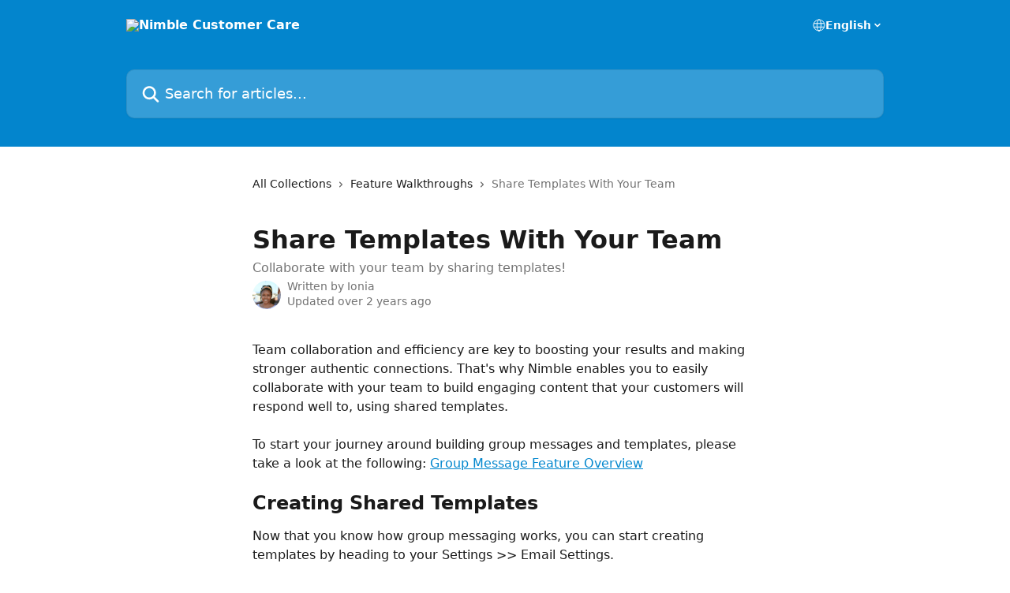

--- FILE ---
content_type: text/html; charset=utf-8
request_url: http://support.nimble.com/en/articles/3879158-share-templates-with-your-team
body_size: 16940
content:
<!DOCTYPE html><html lang="en"><head><meta charSet="utf-8" data-next-head=""/><title data-next-head="">Share Templates With Your Team | Nimble Customer Care</title><meta property="og:title" content="Share Templates With Your Team | Nimble Customer Care" data-next-head=""/><meta name="twitter:title" content="Share Templates With Your Team | Nimble Customer Care" data-next-head=""/><meta property="og:description" content="Collaborate with your team by sharing templates!" data-next-head=""/><meta name="twitter:description" content="Collaborate with your team by sharing templates!" data-next-head=""/><meta name="description" content="Collaborate with your team by sharing templates!" data-next-head=""/><meta property="og:type" content="article" data-next-head=""/><meta name="robots" content="all" data-next-head=""/><meta name="viewport" content="width=device-width, initial-scale=1" data-next-head=""/><link href="https://intercom.help/nimble-db9529ced1dc/assets/favicon" rel="icon" data-next-head=""/><link rel="canonical" href="https://support.nimble.com/en/articles/3879158-share-templates-with-your-team" data-next-head=""/><link rel="alternate" href="https://support.nimble.com/en/articles/3879158-share-templates-with-your-team" hrefLang="en" data-next-head=""/><link rel="alternate" href="https://support.nimble.com/en/articles/3879158-share-templates-with-your-team" hrefLang="x-default" data-next-head=""/><link nonce="snxro+ODVfPNoGIlZa0Kn0gfPmm2PGLlNscS6Nnxekg=" rel="preload" href="https://static.intercomassets.com/_next/static/css/ceffe64780fd47cf.css" as="style"/><link nonce="snxro+ODVfPNoGIlZa0Kn0gfPmm2PGLlNscS6Nnxekg=" rel="stylesheet" href="https://static.intercomassets.com/_next/static/css/ceffe64780fd47cf.css" data-n-g=""/><noscript data-n-css="snxro+ODVfPNoGIlZa0Kn0gfPmm2PGLlNscS6Nnxekg="></noscript><script defer="" nonce="snxro+ODVfPNoGIlZa0Kn0gfPmm2PGLlNscS6Nnxekg=" nomodule="" src="https://static.intercomassets.com/_next/static/chunks/polyfills-42372ed130431b0a.js"></script><script defer="" src="https://static.intercomassets.com/_next/static/chunks/7506.a4d4b38169fb1abb.js" nonce="snxro+ODVfPNoGIlZa0Kn0gfPmm2PGLlNscS6Nnxekg="></script><script src="https://static.intercomassets.com/_next/static/chunks/webpack-963430da7e3adda4.js" nonce="snxro+ODVfPNoGIlZa0Kn0gfPmm2PGLlNscS6Nnxekg=" defer=""></script><script src="https://static.intercomassets.com/_next/static/chunks/framework-1f1b8d38c1d86c61.js" nonce="snxro+ODVfPNoGIlZa0Kn0gfPmm2PGLlNscS6Nnxekg=" defer=""></script><script src="https://static.intercomassets.com/_next/static/chunks/main-2c5e5f2c49cfa8a6.js" nonce="snxro+ODVfPNoGIlZa0Kn0gfPmm2PGLlNscS6Nnxekg=" defer=""></script><script src="https://static.intercomassets.com/_next/static/chunks/pages/_app-e523a600f5af5484.js" nonce="snxro+ODVfPNoGIlZa0Kn0gfPmm2PGLlNscS6Nnxekg=" defer=""></script><script src="https://static.intercomassets.com/_next/static/chunks/d0502abb-aa607f45f5026044.js" nonce="snxro+ODVfPNoGIlZa0Kn0gfPmm2PGLlNscS6Nnxekg=" defer=""></script><script src="https://static.intercomassets.com/_next/static/chunks/6190-ef428f6633b5a03f.js" nonce="snxro+ODVfPNoGIlZa0Kn0gfPmm2PGLlNscS6Nnxekg=" defer=""></script><script src="https://static.intercomassets.com/_next/static/chunks/5729-6d79ddfe1353a77c.js" nonce="snxro+ODVfPNoGIlZa0Kn0gfPmm2PGLlNscS6Nnxekg=" defer=""></script><script src="https://static.intercomassets.com/_next/static/chunks/2384-0bbbbddcca78f08a.js" nonce="snxro+ODVfPNoGIlZa0Kn0gfPmm2PGLlNscS6Nnxekg=" defer=""></script><script src="https://static.intercomassets.com/_next/static/chunks/4835-9db7cd232aae5617.js" nonce="snxro+ODVfPNoGIlZa0Kn0gfPmm2PGLlNscS6Nnxekg=" defer=""></script><script src="https://static.intercomassets.com/_next/static/chunks/2735-6fafbb9ff4abfca1.js" nonce="snxro+ODVfPNoGIlZa0Kn0gfPmm2PGLlNscS6Nnxekg=" defer=""></script><script src="https://static.intercomassets.com/_next/static/chunks/pages/%5BhelpCenterIdentifier%5D/%5Blocale%5D/articles/%5BarticleSlug%5D-0426bb822f2fd459.js" nonce="snxro+ODVfPNoGIlZa0Kn0gfPmm2PGLlNscS6Nnxekg=" defer=""></script><script src="https://static.intercomassets.com/_next/static/UZqm1jelfJ-2b324fgmJ6/_buildManifest.js" nonce="snxro+ODVfPNoGIlZa0Kn0gfPmm2PGLlNscS6Nnxekg=" defer=""></script><script src="https://static.intercomassets.com/_next/static/UZqm1jelfJ-2b324fgmJ6/_ssgManifest.js" nonce="snxro+ODVfPNoGIlZa0Kn0gfPmm2PGLlNscS6Nnxekg=" defer=""></script><meta name="sentry-trace" content="3ee04ec1163bd283771832bf8763c9cc-37459c2c694c7e04-0"/><meta name="baggage" content="sentry-environment=production,sentry-release=a62fd0cdc62532e0c845d79efbcc14057e47d762,sentry-public_key=187f842308a64dea9f1f64d4b1b9c298,sentry-trace_id=3ee04ec1163bd283771832bf8763c9cc,sentry-org_id=2129,sentry-sampled=false,sentry-sample_rand=0.7984468024742531,sentry-sample_rate=0"/><style id="__jsx-2194119669">:root{--body-bg: rgb(255, 255, 255);
--body-image: none;
--body-bg-rgb: 255, 255, 255;
--body-border: rgb(230, 230, 230);
--body-primary-color: #1a1a1a;
--body-secondary-color: #737373;
--body-reaction-bg: rgb(242, 242, 242);
--body-reaction-text-color: rgb(64, 64, 64);
--body-toc-active-border: #737373;
--body-toc-inactive-border: #f2f2f2;
--body-toc-inactive-color: #737373;
--body-toc-active-font-weight: 400;
--body-table-border: rgb(204, 204, 204);
--body-color: hsl(0, 0%, 0%);
--footer-bg: rgb(255, 255, 255);
--footer-image: none;
--footer-border: rgb(230, 230, 230);
--footer-color: hsl(211, 10%, 61%);
--header-bg: rgb(3, 133, 205);
--header-image: none;
--header-color: hsl(0, 0%, 100%);
--collection-card-bg: rgb(255, 255, 255);
--collection-card-image: none;
--collection-card-color: hsl(201, 97%, 41%);
--card-bg: rgb(255, 255, 255);
--card-border-color: rgb(230, 230, 230);
--card-border-inner-radius: 6px;
--card-border-radius: 8px;
--card-shadow: 0 1px 2px 0 rgb(0 0 0 / 0.05);
--search-bar-border-radius: 10px;
--search-bar-width: 100%;
--ticket-blue-bg-color: #dce1f9;
--ticket-blue-text-color: #334bfa;
--ticket-green-bg-color: #d7efdc;
--ticket-green-text-color: #0f7134;
--ticket-orange-bg-color: #ffebdb;
--ticket-orange-text-color: #b24d00;
--ticket-red-bg-color: #ffdbdb;
--ticket-red-text-color: #df2020;
--header-height: 245px;
--header-subheader-background-color: ;
--header-subheader-font-color: ;
--content-block-color: hsl(0, 0%, 0%);
--content-block-button-color: hsl(0, 0%, 0%);
--content-block-button-radius: nullpx;
--content-block-margin: 0;
--content-block-width: auto;
--primary-color: hsl(201, 97%, 41%);
--primary-color-alpha-10: hsla(201, 97%, 41%, 0.1);
--primary-color-alpha-60: hsla(201, 97%, 41%, 0.6);
--text-on-primary-color: #1a1a1a}</style><style id="__jsx-1611979459">:root{--font-family-primary: system-ui, "Segoe UI", "Roboto", "Helvetica", "Arial", sans-serif, "Apple Color Emoji", "Segoe UI Emoji", "Segoe UI Symbol"}</style><style id="__jsx-2466147061">:root{--font-family-secondary: system-ui, "Segoe UI", "Roboto", "Helvetica", "Arial", sans-serif, "Apple Color Emoji", "Segoe UI Emoji", "Segoe UI Symbol"}</style><style id="__jsx-cf6f0ea00fa5c760">.fade-background.jsx-cf6f0ea00fa5c760{background:radial-gradient(333.38%100%at 50%0%,rgba(var(--body-bg-rgb),0)0%,rgba(var(--body-bg-rgb),.00925356)11.67%,rgba(var(--body-bg-rgb),.0337355)21.17%,rgba(var(--body-bg-rgb),.0718242)28.85%,rgba(var(--body-bg-rgb),.121898)35.03%,rgba(var(--body-bg-rgb),.182336)40.05%,rgba(var(--body-bg-rgb),.251516)44.25%,rgba(var(--body-bg-rgb),.327818)47.96%,rgba(var(--body-bg-rgb),.409618)51.51%,rgba(var(--body-bg-rgb),.495297)55.23%,rgba(var(--body-bg-rgb),.583232)59.47%,rgba(var(--body-bg-rgb),.671801)64.55%,rgba(var(--body-bg-rgb),.759385)70.81%,rgba(var(--body-bg-rgb),.84436)78.58%,rgba(var(--body-bg-rgb),.9551)88.2%,rgba(var(--body-bg-rgb),1)100%),var(--header-image),var(--header-bg);background-size:cover;background-position-x:center}</style><style id="__jsx-4bed0c08ce36899e">.article_body a:not(.intercom-h2b-button){color:var(--primary-color)}article a.intercom-h2b-button{background-color:var(--primary-color);border:0}.zendesk-article table{overflow-x:scroll!important;display:block!important;height:auto!important}.intercom-interblocks-unordered-nested-list ul,.intercom-interblocks-ordered-nested-list ol{margin-top:16px;margin-bottom:16px}.intercom-interblocks-unordered-nested-list ul .intercom-interblocks-unordered-nested-list ul,.intercom-interblocks-unordered-nested-list ul .intercom-interblocks-ordered-nested-list ol,.intercom-interblocks-ordered-nested-list ol .intercom-interblocks-ordered-nested-list ol,.intercom-interblocks-ordered-nested-list ol .intercom-interblocks-unordered-nested-list ul{margin-top:0;margin-bottom:0}.intercom-interblocks-image a:focus{outline-offset:3px}</style></head><body><div id="__next"><div dir="ltr" class="h-full w-full"><a href="#main-content" class="sr-only font-bold text-header-color focus:not-sr-only focus:absolute focus:left-4 focus:top-4 focus:z-50" aria-roledescription="Link, Press control-option-right-arrow to exit">Skip to main content</a><main class="header__lite"><header id="header" data-testid="header" class="jsx-cf6f0ea00fa5c760 flex flex-col text-header-color"><div class="jsx-cf6f0ea00fa5c760 relative flex grow flex-col mb-9 bg-header-bg bg-header-image bg-cover bg-center pb-9"><div id="sr-announcement" aria-live="polite" class="jsx-cf6f0ea00fa5c760 sr-only"></div><div class="jsx-cf6f0ea00fa5c760 flex h-full flex-col items-center marker:shrink-0"><section class="relative flex w-full flex-col mb-6 pb-6"><div class="header__meta_wrapper flex justify-center px-5 pt-6 leading-none sm:px-10"><div class="flex items-center w-240" data-testid="subheader-container"><div class="mo__body header__site_name"><div class="header__logo"><a href="/en/"><img src="https://downloads.intercomcdn.com/i/o/12014/d93e2262dcc10d713cd4fa5e/nimble-logo_white+copy.png" height="153" alt="Nimble Customer Care"/></a></div></div><div><div class="flex items-center font-semibold"><div class="flex items-center md:hidden" data-testid="small-screen-children"><button class="flex items-center border-none bg-transparent px-1.5" data-testid="hamburger-menu-button" aria-label="Open menu"><svg width="24" height="24" viewBox="0 0 16 16" xmlns="http://www.w3.org/2000/svg" class="fill-current"><path d="M1.86861 2C1.38889 2 1 2.3806 1 2.85008C1 3.31957 1.38889 3.70017 1.86861 3.70017H14.1314C14.6111 3.70017 15 3.31957 15 2.85008C15 2.3806 14.6111 2 14.1314 2H1.86861Z"></path><path d="M1 8C1 7.53051 1.38889 7.14992 1.86861 7.14992H14.1314C14.6111 7.14992 15 7.53051 15 8C15 8.46949 14.6111 8.85008 14.1314 8.85008H1.86861C1.38889 8.85008 1 8.46949 1 8Z"></path><path d="M1 13.1499C1 12.6804 1.38889 12.2998 1.86861 12.2998H14.1314C14.6111 12.2998 15 12.6804 15 13.1499C15 13.6194 14.6111 14 14.1314 14H1.86861C1.38889 14 1 13.6194 1 13.1499Z"></path></svg></button><div class="fixed right-0 top-0 z-50 h-full w-full hidden" data-testid="hamburger-menu"><div class="flex h-full w-full justify-end bg-black bg-opacity-30"><div class="flex h-fit w-full flex-col bg-white opacity-100 sm:h-full sm:w-1/2"><button class="text-body-font flex items-center self-end border-none bg-transparent pr-6 pt-6" data-testid="hamburger-menu-close-button" aria-label="Close menu"><svg width="24" height="24" viewBox="0 0 16 16" xmlns="http://www.w3.org/2000/svg"><path d="M3.5097 3.5097C3.84165 3.17776 4.37984 3.17776 4.71178 3.5097L7.99983 6.79775L11.2879 3.5097C11.6198 3.17776 12.158 3.17776 12.49 3.5097C12.8219 3.84165 12.8219 4.37984 12.49 4.71178L9.20191 7.99983L12.49 11.2879C12.8219 11.6198 12.8219 12.158 12.49 12.49C12.158 12.8219 11.6198 12.8219 11.2879 12.49L7.99983 9.20191L4.71178 12.49C4.37984 12.8219 3.84165 12.8219 3.5097 12.49C3.17776 12.158 3.17776 11.6198 3.5097 11.2879L6.79775 7.99983L3.5097 4.71178C3.17776 4.37984 3.17776 3.84165 3.5097 3.5097Z"></path></svg></button><nav class="flex flex-col pl-4 text-black"><div class="relative cursor-pointer has-[:focus]:outline"><select class="peer absolute z-10 block h-6 w-full cursor-pointer opacity-0 md:text-base" aria-label="Change language" id="language-selector"><option value="/en/articles/3879158-share-templates-with-your-team" class="text-black" selected="">English</option></select><div class="mb-10 ml-5 flex items-center gap-1 text-md hover:opacity-80 peer-hover:opacity-80 md:m-0 md:ml-3 md:text-base" aria-hidden="true"><svg id="locale-picker-globe" width="16" height="16" viewBox="0 0 16 16" fill="none" xmlns="http://www.w3.org/2000/svg" class="shrink-0" aria-hidden="true"><path d="M8 15C11.866 15 15 11.866 15 8C15 4.13401 11.866 1 8 1C4.13401 1 1 4.13401 1 8C1 11.866 4.13401 15 8 15Z" stroke="currentColor" stroke-linecap="round" stroke-linejoin="round"></path><path d="M8 15C9.39949 15 10.534 11.866 10.534 8C10.534 4.13401 9.39949 1 8 1C6.60051 1 5.466 4.13401 5.466 8C5.466 11.866 6.60051 15 8 15Z" stroke="currentColor" stroke-linecap="round" stroke-linejoin="round"></path><path d="M1.448 5.75989H14.524" stroke="currentColor" stroke-linecap="round" stroke-linejoin="round"></path><path d="M1.448 10.2402H14.524" stroke="currentColor" stroke-linecap="round" stroke-linejoin="round"></path></svg>English<svg id="locale-picker-arrow" width="16" height="16" viewBox="0 0 16 16" fill="none" xmlns="http://www.w3.org/2000/svg" class="shrink-0" aria-hidden="true"><path d="M5 6.5L8.00093 9.5L11 6.50187" stroke="currentColor" stroke-width="1.5" stroke-linecap="round" stroke-linejoin="round"></path></svg></div></div></nav></div></div></div></div><nav class="hidden items-center md:flex" data-testid="large-screen-children"><div class="relative cursor-pointer has-[:focus]:outline"><select class="peer absolute z-10 block h-6 w-full cursor-pointer opacity-0 md:text-base" aria-label="Change language" id="language-selector"><option value="/en/articles/3879158-share-templates-with-your-team" class="text-black" selected="">English</option></select><div class="mb-10 ml-5 flex items-center gap-1 text-md hover:opacity-80 peer-hover:opacity-80 md:m-0 md:ml-3 md:text-base" aria-hidden="true"><svg id="locale-picker-globe" width="16" height="16" viewBox="0 0 16 16" fill="none" xmlns="http://www.w3.org/2000/svg" class="shrink-0" aria-hidden="true"><path d="M8 15C11.866 15 15 11.866 15 8C15 4.13401 11.866 1 8 1C4.13401 1 1 4.13401 1 8C1 11.866 4.13401 15 8 15Z" stroke="currentColor" stroke-linecap="round" stroke-linejoin="round"></path><path d="M8 15C9.39949 15 10.534 11.866 10.534 8C10.534 4.13401 9.39949 1 8 1C6.60051 1 5.466 4.13401 5.466 8C5.466 11.866 6.60051 15 8 15Z" stroke="currentColor" stroke-linecap="round" stroke-linejoin="round"></path><path d="M1.448 5.75989H14.524" stroke="currentColor" stroke-linecap="round" stroke-linejoin="round"></path><path d="M1.448 10.2402H14.524" stroke="currentColor" stroke-linecap="round" stroke-linejoin="round"></path></svg>English<svg id="locale-picker-arrow" width="16" height="16" viewBox="0 0 16 16" fill="none" xmlns="http://www.w3.org/2000/svg" class="shrink-0" aria-hidden="true"><path d="M5 6.5L8.00093 9.5L11 6.50187" stroke="currentColor" stroke-width="1.5" stroke-linecap="round" stroke-linejoin="round"></path></svg></div></div></nav></div></div></div></div></section><section class="relative mx-5 flex h-full w-full flex-col items-center px-5 sm:px-10"><div class="flex h-full max-w-full flex-col w-240" data-testid="main-header-container"><div id="search-bar" class="relative w-full"><form action="/en/" autoComplete="off"><div class="flex w-full flex-col"><div class="relative flex w-full sm:w-search-bar"><label for="search-input" class="sr-only">Search for articles...</label><input id="search-input" type="text" autoComplete="off" class="peer w-full rounded-search-bar border border-black-alpha-8 bg-white-alpha-20 p-4 ps-12 font-secondary text-lg text-header-color shadow-search-bar outline-none transition ease-linear placeholder:text-header-color hover:bg-white-alpha-27 hover:shadow-search-bar-hover focus:border-transparent focus:bg-white focus:text-black-10 focus:shadow-search-bar-focused placeholder:focus:text-black-45" placeholder="Search for articles..." name="q" aria-label="Search for articles..." value=""/><div class="absolute inset-y-0 start-0 flex items-center fill-header-color peer-focus-visible:fill-black-45 pointer-events-none ps-5"><svg width="22" height="21" viewBox="0 0 22 21" xmlns="http://www.w3.org/2000/svg" class="fill-inherit" aria-hidden="true"><path fill-rule="evenodd" clip-rule="evenodd" d="M3.27485 8.7001C3.27485 5.42781 5.92757 2.7751 9.19985 2.7751C12.4721 2.7751 15.1249 5.42781 15.1249 8.7001C15.1249 11.9724 12.4721 14.6251 9.19985 14.6251C5.92757 14.6251 3.27485 11.9724 3.27485 8.7001ZM9.19985 0.225098C4.51924 0.225098 0.724854 4.01948 0.724854 8.7001C0.724854 13.3807 4.51924 17.1751 9.19985 17.1751C11.0802 17.1751 12.8176 16.5627 14.2234 15.5265L19.0981 20.4013C19.5961 20.8992 20.4033 20.8992 20.9013 20.4013C21.3992 19.9033 21.3992 19.0961 20.9013 18.5981L16.0264 13.7233C17.0625 12.3176 17.6749 10.5804 17.6749 8.7001C17.6749 4.01948 13.8805 0.225098 9.19985 0.225098Z"></path></svg></div></div></div></form></div></div></section></div></div></header><div class="z-1 flex shrink-0 grow basis-auto justify-center px-5 sm:px-10"><section data-testid="main-content" id="main-content" class="max-w-full w-240"><section data-testid="article-section" class="section section__article"><div class="justify-center flex"><div class="relative z-3 w-full lg:max-w-160 "><div class="flex pb-6 max-md:pb-2 lg:max-w-160"><div tabindex="-1" class="focus:outline-none"><div class="flex flex-wrap items-baseline pb-4 text-base" tabindex="0" role="navigation" aria-label="Breadcrumb"><a href="/en/" class="pr-2 text-body-primary-color no-underline hover:text-body-secondary-color">All Collections</a><div class="pr-2" aria-hidden="true"><svg width="6" height="10" viewBox="0 0 6 10" class="block h-2 w-2 fill-body-secondary-color rtl:rotate-180" xmlns="http://www.w3.org/2000/svg"><path fill-rule="evenodd" clip-rule="evenodd" d="M0.648862 0.898862C0.316916 1.23081 0.316916 1.769 0.648862 2.10094L3.54782 4.9999L0.648862 7.89886C0.316916 8.23081 0.316917 8.769 0.648862 9.10094C0.980808 9.43289 1.519 9.43289 1.85094 9.10094L5.35094 5.60094C5.68289 5.269 5.68289 4.73081 5.35094 4.39886L1.85094 0.898862C1.519 0.566916 0.980807 0.566916 0.648862 0.898862Z"></path></svg></div><a href="https://support.nimble.com/en/collections/40368-feature-walkthroughs" class="pr-2 text-body-primary-color no-underline hover:text-body-secondary-color" data-testid="breadcrumb-0">Feature Walkthroughs</a><div class="pr-2" aria-hidden="true"><svg width="6" height="10" viewBox="0 0 6 10" class="block h-2 w-2 fill-body-secondary-color rtl:rotate-180" xmlns="http://www.w3.org/2000/svg"><path fill-rule="evenodd" clip-rule="evenodd" d="M0.648862 0.898862C0.316916 1.23081 0.316916 1.769 0.648862 2.10094L3.54782 4.9999L0.648862 7.89886C0.316916 8.23081 0.316917 8.769 0.648862 9.10094C0.980808 9.43289 1.519 9.43289 1.85094 9.10094L5.35094 5.60094C5.68289 5.269 5.68289 4.73081 5.35094 4.39886L1.85094 0.898862C1.519 0.566916 0.980807 0.566916 0.648862 0.898862Z"></path></svg></div><div class="text-body-secondary-color">Share Templates With Your Team</div></div></div></div><div class=""><div class="article intercom-force-break"><div class="mb-10 max-lg:mb-6"><div class="flex flex-col gap-4"><div class="flex flex-col"><h1 class="mb-1 font-primary text-2xl font-bold leading-10 text-body-primary-color">Share Templates With Your Team</h1><div class="text-md font-normal leading-normal text-body-secondary-color"><p>Collaborate with your team by sharing templates!</p></div></div><div class="avatar"><div class="avatar__photo"><img width="24" height="24" src="https://static.intercomassets.com/avatars/410361/square_128/Ionia_Headshot-1528434620.png" alt="Ionia avatar" class="inline-flex items-center justify-center rounded-full bg-primary text-lg font-bold leading-6 text-primary-text shadow-solid-2 shadow-body-bg [&amp;:nth-child(n+2)]:hidden lg:[&amp;:nth-child(n+2)]:inline-flex h-8 w-8 sm:h-9 sm:w-9"/></div><div class="avatar__info -mt-0.5 text-base"><span class="text-body-secondary-color"><div>Written by <span>Ionia</span></div> <!-- -->Updated over 2 years ago</span></div></div></div></div><div class="jsx-4bed0c08ce36899e "><div class="jsx-4bed0c08ce36899e article_body"><article class="jsx-4bed0c08ce36899e "><div class="intercom-interblocks-paragraph no-margin intercom-interblocks-align-left"><p>Team collaboration and efficiency are key to boosting your results and making stronger authentic connections. That&#x27;s why Nimble enables you to easily collaborate with your team to build engaging content that your customers will respond well to, using shared templates.</p></div><div class="intercom-interblocks-paragraph no-margin intercom-interblocks-align-left"><p> </p></div><div class="intercom-interblocks-paragraph no-margin intercom-interblocks-align-left"><p>To start your journey around building group messages and templates, please take a look at the following: <a href="https://support.nimble.com/en/articles/502855-group-message-feature-overview">Group Message Feature Overview</a></p></div><div class="intercom-interblocks-paragraph no-margin intercom-interblocks-align-left"><p> </p></div><div class="intercom-interblocks-heading intercom-interblocks-align-left"><h1 id="creating-shared-templates">Creating Shared Templates</h1></div><div class="intercom-interblocks-paragraph no-margin intercom-interblocks-align-left"><p>Now that you know how group messaging works, you can start creating templates by heading to your Settings &gt;&gt; Email Settings. </p></div><div class="intercom-interblocks-paragraph no-margin intercom-interblocks-align-left"><p> </p></div><div class="intercom-interblocks-paragraph no-margin intercom-interblocks-align-left"><p>To create several email templates, click &quot;Add Template&quot;. This will bring up our template editor, where you can insert all of your email fields, including attachments and merge tags. </p></div><div class="intercom-interblocks-paragraph no-margin intercom-interblocks-align-left"><p> </p></div><div class="intercom-interblocks-image intercom-interblocks-align-left"><a href="https://downloads.intercomcdn.com/i/o/928593314/74c553abe9b4879f3a1e46b2/NEW+NEW+NEW+GIF.gif?expires=1769904900&amp;signature=955cc38415e84b9c8aa6c73ec1cd1edfdfbbb669b8b39ec8641b97bb65a18c79&amp;req=fSIvE8B9noBbFb4f3HP0gO7gaV%2BFWqWOBLpKOQB1GF%2B5UA4%2FACMsErkB%2FRe9%0A006xulTNY5qomELuhQ%3D%3D%0A" target="_blank" rel="noreferrer nofollow noopener"><img src="https://downloads.intercomcdn.com/i/o/928593314/74c553abe9b4879f3a1e46b2/NEW+NEW+NEW+GIF.gif?expires=1769904900&amp;signature=955cc38415e84b9c8aa6c73ec1cd1edfdfbbb669b8b39ec8641b97bb65a18c79&amp;req=fSIvE8B9noBbFb4f3HP0gO7gaV%2BFWqWOBLpKOQB1GF%2B5UA4%2FACMsErkB%2FRe9%0A006xulTNY5qomELuhQ%3D%3D%0A" width="800" height="450"/></a></div><div class="intercom-interblocks-paragraph no-margin intercom-interblocks-align-left"><p> </p></div><div class="intercom-interblocks-paragraph no-margin intercom-interblocks-align-left"><p>To learn more about creating templates, signatures, and unsubscribing contacts, take a look at the following support article: <a href="https://support.nimble.com/en/articles/2066797-creating-templates-and-a-signature-in-email-settings">Creating Templates and a Signature in Email Settings</a><b><i>. </i></b></p></div><div class="intercom-interblocks-paragraph no-margin intercom-interblocks-align-left"><p> </p></div><div class="intercom-interblocks-paragraph no-margin intercom-interblocks-align-left"><p>Once you create a template, it will be added to your existing template list with the option to share the template with your team member, edit the template, or delete it.</p></div><div class="intercom-interblocks-paragraph no-margin intercom-interblocks-align-left"><p> </p></div><div class="intercom-interblocks-paragraph no-margin intercom-interblocks-align-left"><p><b><i>Nimble Tip: </i></b>Share templates that have a high open and click rate so that your team can utilize messaging that has proven to deliver successful results.</p></div><div class="intercom-interblocks-paragraph no-margin intercom-interblocks-align-left"><p> </p></div><div class="intercom-interblocks-paragraph no-margin intercom-interblocks-align-left"><p><b>Please note,</b> email templates are private by default, however, you can click the padlock icon on the template to share it with everyone on your team.</p></div><div class="intercom-interblocks-paragraph no-margin intercom-interblocks-align-left"><p> </p></div><div class="intercom-interblocks-image intercom-interblocks-align-left"><a href="https://downloads.intercomcdn.com/i/o/198529008/6b28ebdac8e47cf929c821bd/Email_Settings___Nimblepri.png?expires=1769904900&amp;signature=536d0cd716f4dd8b1795713dac13e4d484645e4fb781f3e3a60bb38ba34e028a&amp;req=dSkvE8t3nYFXFb4f3HP0gMKVNqKANu0bWSu8YiKmHmcn%2B1GZaPCeZzjOXPxB%0As2tQoWitSy5RIwz6zQ%3D%3D%0A" target="_blank" rel="noreferrer nofollow noopener"><img src="https://downloads.intercomcdn.com/i/o/198529008/6b28ebdac8e47cf929c821bd/Email_Settings___Nimblepri.png?expires=1769904900&amp;signature=536d0cd716f4dd8b1795713dac13e4d484645e4fb781f3e3a60bb38ba34e028a&amp;req=dSkvE8t3nYFXFb4f3HP0gMKVNqKANu0bWSu8YiKmHmcn%2B1GZaPCeZzjOXPxB%0As2tQoWitSy5RIwz6zQ%3D%3D%0A" width="1934" height="242"/></a></div><div class="intercom-interblocks-paragraph no-margin intercom-interblocks-align-left"><p> </p></div><div class="intercom-interblocks-paragraph no-margin intercom-interblocks-align-left"><p>Templates that have been shared with you by your team members will appear underneath the ones you created.</p></div><div class="intercom-interblocks-paragraph no-margin intercom-interblocks-align-left"><p> </p></div><div class="intercom-interblocks-paragraph no-margin intercom-interblocks-align-left"><p>----</p></div><div class="intercom-interblocks-paragraph no-margin intercom-interblocks-align-left"><p> </p></div><div class="intercom-interblocks-image intercom-interblocks-align-left"><a href="https://downloads.intercomcdn.com/i/o/198529196/5cdc0cf3153ce79b4e28b0a6/Email_Settings___Nimbletest.png?expires=1769904900&amp;signature=b3f4c9ab8dcc84e3072a3c056d766301244896577dce88a90bab3003a954d80b&amp;req=dSkvE8t3nIhZFb4f3HP0gEoHEsa5BF3j2%2BVxqJR%2BaS5jEeDO5rFnkstbveMp%0AIWxloF74nPI6UPMXJw%3D%3D%0A" target="_blank" rel="noreferrer nofollow noopener"><img src="https://downloads.intercomcdn.com/i/o/198529196/5cdc0cf3153ce79b4e28b0a6/Email_Settings___Nimbletest.png?expires=1769904900&amp;signature=b3f4c9ab8dcc84e3072a3c056d766301244896577dce88a90bab3003a954d80b&amp;req=dSkvE8t3nIhZFb4f3HP0gEoHEsa5BF3j2%2BVxqJR%2BaS5jEeDO5rFnkstbveMp%0AIWxloF74nPI6UPMXJw%3D%3D%0A" width="1880" height="292"/></a></div><div class="intercom-interblocks-paragraph no-margin intercom-interblocks-align-left"><p> </p></div><div class="intercom-interblocks-heading intercom-interblocks-align-left"><h1 id="where-to-find-shared-templates">Where to find Shared Templates</h1></div><div class="intercom-interblocks-paragraph no-margin intercom-interblocks-align-left"><p>Once a template has been shared with you, there are a few places where you can utilize them.</p></div><div class="intercom-interblocks-paragraph no-margin intercom-interblocks-align-left"><p> </p></div><div class="intercom-interblocks-subheading intercom-interblocks-align-left"><h2 id="contact-record">Contact Record</h2></div><div class="intercom-interblocks-paragraph no-margin intercom-interblocks-align-left"><p>To utilize a shared template on a contact record, just visit the contact and click Message &gt;&gt; Send Email. Then choose &quot;Select Template&quot; and a dropdown list will appear. Your team&#x27;s shared templates will appear towards the bottom of the list under &quot;Shared With Me&quot;.</p></div><div class="intercom-interblocks-paragraph no-margin intercom-interblocks-align-left"><p> </p></div><div class="intercom-interblocks-image intercom-interblocks-align-left"><a href="https://downloads.intercomcdn.com/i/o/928566870/d1d915df3c7c5d343a9a088c/CONTACT+MESSAGE.gif?expires=1769904900&amp;signature=0278132910eab3639a232abecde68481a019c87a577eee50d7c5d1ca49636ea1&amp;req=fSIvE894lYZfFb4f3HP0gEwnzXmwcXFE39QCxNY%2BJTd4oKiZB5URxVxKFlPH%0ALVEa8sQgqng2qhuYrQ%3D%3D%0A" target="_blank" rel="noreferrer nofollow noopener"><img src="https://downloads.intercomcdn.com/i/o/928566870/d1d915df3c7c5d343a9a088c/CONTACT+MESSAGE.gif?expires=1769904900&amp;signature=0278132910eab3639a232abecde68481a019c87a577eee50d7c5d1ca49636ea1&amp;req=fSIvE894lYZfFb4f3HP0gEwnzXmwcXFE39QCxNY%2BJTd4oKiZB5URxVxKFlPH%0ALVEa8sQgqng2qhuYrQ%3D%3D%0A" width="1000" height="457"/></a></div><div class="intercom-interblocks-paragraph no-margin intercom-interblocks-align-left"><p> </p></div><div class="intercom-interblocks-paragraph no-margin intercom-interblocks-align-left"><p><b>Group Message</b></p></div><div class="intercom-interblocks-paragraph no-margin intercom-interblocks-align-left"><p> </p></div><div class="intercom-interblocks-paragraph no-margin intercom-interblocks-align-left"><p>To send a template that has been shared with you to a list of contacts, just select that group of contacts from within your Contacts tab and send them to the group messaging page.</p></div><div class="intercom-interblocks-paragraph no-margin intercom-interblocks-align-left"><p> </p></div><div class="intercom-interblocks-paragraph no-margin intercom-interblocks-align-left"><p>Once here, you will find both yours and your team members&#x27; templates when clicking &quot;Select Template&quot;.</p></div><div class="intercom-interblocks-paragraph no-margin intercom-interblocks-align-left"><p> </p></div><div class="intercom-interblocks-image intercom-interblocks-align-left"><a href="https://downloads.intercomcdn.com/i/o/925244593/a506ad764b2ebe1a895d0d80/XdTqyOtlxZ+%281%29.gif?expires=1769904900&amp;signature=4f8a9554d7ba084dcaac14828514f9e55429f1ebfda3b0a358f57a58e7f45891&amp;req=fSIiFM16mIhcFb4f3HP0gEPdu%2BWlHCmfYZKkc%2F7GF%2FNP80Gsei0h8lmJ87u6%0A1cJn%2FNryn%2FoaJGe%2F%2Bg%3D%3D%0A" target="_blank" rel="noreferrer nofollow noopener"><img src="https://downloads.intercomcdn.com/i/o/925244593/a506ad764b2ebe1a895d0d80/XdTqyOtlxZ+%281%29.gif?expires=1769904900&amp;signature=4f8a9554d7ba084dcaac14828514f9e55429f1ebfda3b0a358f57a58e7f45891&amp;req=fSIiFM16mIhcFb4f3HP0gEPdu%2BWlHCmfYZKkc%2F7GF%2FNP80Gsei0h8lmJ87u6%0A1cJn%2FNryn%2FoaJGe%2F%2Bg%3D%3D%0A" width="1060" height="594"/></a></div><div class="intercom-interblocks-paragraph no-margin intercom-interblocks-align-left"><p> </p></div><div class="intercom-interblocks-paragraph no-margin intercom-interblocks-align-left"><p> </p></div><div class="intercom-interblocks-paragraph no-margin intercom-interblocks-align-left"><p><b>Gmail Inbox</b></p></div><div class="intercom-interblocks-paragraph no-margin intercom-interblocks-align-left"><p> </p></div><div class="intercom-interblocks-paragraph no-margin intercom-interblocks-align-left"><p>Nimble works where you work, including your Gmail Inbox! Once you install our Prospector App to your browser, you will see this app within a Gmail thread, providing the option to send templated messages to your contacts.</p></div><div class="intercom-interblocks-paragraph no-margin intercom-interblocks-align-left"><p> </p></div><div class="intercom-interblocks-image intercom-interblocks-align-left"><a href="https://downloads.intercomcdn.com/i/o/198817641/2e369b31337da1e1292a0e25/NAbbCfwOAL.gif?expires=1769904900&amp;signature=f45477b575bfbbe7eb533662e5fb27ecabfe9ebafbba80914d686a1dcb7e98da&amp;req=dSkvHsh5m4VeFb4f3HP0gGwsFdRunlCYub7G4XjRJUeYC84ssUPZa8z8Iw%2Bx%0AWidFSIqBK4ugucGkbg%3D%3D%0A" target="_blank" rel="noreferrer nofollow noopener"><img src="https://downloads.intercomcdn.com/i/o/198817641/2e369b31337da1e1292a0e25/NAbbCfwOAL.gif?expires=1769904900&amp;signature=f45477b575bfbbe7eb533662e5fb27ecabfe9ebafbba80914d686a1dcb7e98da&amp;req=dSkvHsh5m4VeFb4f3HP0gGwsFdRunlCYub7G4XjRJUeYC84ssUPZa8z8Iw%2Bx%0AWidFSIqBK4ugucGkbg%3D%3D%0A" width="1168" height="628"/></a></div><div class="intercom-interblocks-paragraph no-margin intercom-interblocks-align-left"><p> </p></div><div class="intercom-interblocks-paragraph no-margin intercom-interblocks-align-left"><p>To learn more about Nimble tracking in Gmail, take a look at the following: <a href="https://support.nimble.com/en/articles/502802-gmail-message-tracking-overview">Gmail Message Tracking Overview</a></p></div><div class="intercom-interblocks-paragraph no-margin intercom-interblocks-align-left"><p> </p></div><div class="intercom-interblocks-paragraph no-margin intercom-interblocks-align-left"><p> </p></div><div class="intercom-interblocks-paragraph no-margin intercom-interblocks-align-left"><p> </p></div><div class="intercom-interblocks-paragraph no-margin intercom-interblocks-align-left"><p><b>Prospecting On The Web</b></p></div><div class="intercom-interblocks-paragraph no-margin intercom-interblocks-align-left"><p> </p></div><div class="intercom-interblocks-paragraph no-margin intercom-interblocks-align-left"><p>With our <a href="https://support.nimble.com/en/articles/1165990-nimble-prospector-overview">Prospector App</a>, Nimble can be taken anywhere you work on the web to gather insights on your potential and existing leads and continue working with them as you engage online. In addition to being able to schedule follow-up reminders and track deal opportunities, you can also send templates your team has shared with you.</p></div><div class="intercom-interblocks-paragraph no-margin intercom-interblocks-align-left"><p> </p></div><div class="intercom-interblocks-paragraph no-margin intercom-interblocks-align-left"><p><b><i>For example</i></b>, if you come across a lead of interest on Twitter, just hover over their name and build their live profile. Once they are added to your account, you can quickly engage by sending a shared template.</p></div><div class="intercom-interblocks-paragraph no-margin intercom-interblocks-align-left"><p> </p></div><div class="intercom-interblocks-image intercom-interblocks-align-left"><a href="https://downloads.intercomcdn.com/i/o/198821121/ee46ea576ca55712213be150/pdH9iGr7l6.gif?expires=1769904900&amp;signature=9e0eca2721bb495db04428ad195eed5f1830bccdcad7467d2ccb094529be3960&amp;req=dSkvHst%2FnINeFb4f3HP0gIkQdZn93OUjkDcGgiWShi%2FAP1LM7a2NHTfm%2BtTf%0AxYK9Hvz01o6XGtXgXA%3D%3D%0A" target="_blank" rel="noreferrer nofollow noopener"><img src="https://downloads.intercomcdn.com/i/o/198821121/ee46ea576ca55712213be150/pdH9iGr7l6.gif?expires=1769904900&amp;signature=9e0eca2721bb495db04428ad195eed5f1830bccdcad7467d2ccb094529be3960&amp;req=dSkvHst%2FnINeFb4f3HP0gIkQdZn93OUjkDcGgiWShi%2FAP1LM7a2NHTfm%2BtTf%0AxYK9Hvz01o6XGtXgXA%3D%3D%0A" width="1297" height="733"/></a></div><div class="intercom-interblocks-paragraph no-margin intercom-interblocks-align-left"><p> </p></div><div class="intercom-interblocks-paragraph no-margin intercom-interblocks-align-left"><p> </p></div><div class="intercom-interblocks-paragraph no-margin intercom-interblocks-align-left"><p> </p></div><div class="intercom-interblocks-paragraph no-margin intercom-interblocks-align-left"><p> </p></div><div class="intercom-interblocks-paragraph no-margin intercom-interblocks-align-left"><p> </p></div><div class="intercom-interblocks-paragraph no-margin intercom-interblocks-align-left"><p> </p></div><div class="intercom-interblocks-paragraph no-margin intercom-interblocks-align-left"><p> </p></div><div class="intercom-interblocks-paragraph no-margin intercom-interblocks-align-left"><p> </p></div><div class="intercom-interblocks-paragraph no-margin intercom-interblocks-align-left"><p><i>If you have any questions, please write us at <a href="mailto:care@nimble.com" rel="nofollow noopener noreferrer" target="_blank">care@nimble.com</a>, initiate a chat from this FAQ, or join one of our <a href="https://www.nimble.com/company/webinars" rel="nofollow noopener noreferrer" target="_blank">Nimble Onboarding and Best Practices sessions</a>, held every weekday at 9 AM PT. </i></p></div><div class="intercom-interblocks-paragraph no-margin intercom-interblocks-align-left"><p> </p></div><div class="intercom-interblocks-paragraph no-margin intercom-interblocks-align-left"><p> </p></div><div class="intercom-interblocks-paragraph no-margin intercom-interblocks-align-left"><p> </p></div></article></div></div></div></div><div class="intercom-reaction-picker -mb-4 -ml-4 -mr-4 mt-6 rounded-card sm:-mb-2 sm:-ml-1 sm:-mr-1 sm:mt-8" role="group" aria-label="feedback form"><div class="intercom-reaction-prompt">Did this answer your question?</div><div class="intercom-reactions-container"><button class="intercom-reaction" aria-label="Disappointed Reaction" tabindex="0" data-reaction-text="disappointed" aria-pressed="false"><span title="Disappointed">😞</span></button><button class="intercom-reaction" aria-label="Neutral Reaction" tabindex="0" data-reaction-text="neutral" aria-pressed="false"><span title="Neutral">😐</span></button><button class="intercom-reaction" aria-label="Smiley Reaction" tabindex="0" data-reaction-text="smiley" aria-pressed="false"><span title="Smiley">😃</span></button></div></div></div></div></section></section></div><footer id="footer" class="mt-24 shrink-0 bg-footer-bg px-0 py-12 text-left text-base text-footer-color"><div class="shrink-0 grow basis-auto px-5 sm:px-10"><div class="mx-auto max-w-240 sm:w-auto"><div><div class="text-center" data-testid="simple-footer-layout"><div class="align-middle text-lg text-footer-color"><a class="no-underline" href="/en/"><img data-testid="logo-img" src="https://downloads.intercomcdn.com/i/o/12014/d93e2262dcc10d713cd4fa5e/nimble-logo_white+copy.png" alt="Nimble Customer Care" class="max-h-8 contrast-80 inline"/></a></div><div class="mt-10" data-testid="simple-footer-links"><div class="flex flex-row justify-center"><span><ul data-testid="custom-links" class="mb-4 p-0" id="custom-links"><li class="mx-3 inline-block list-none"><a target="_blank" href="https://www.nimble.com" rel="nofollow noreferrer noopener" data-testid="footer-custom-link-0" class="no-underline">Nimble</a></li><li class="mx-3 inline-block list-none"><a target="_blank" href="mailto:care@nimble.com" rel="nofollow noreferrer noopener" data-testid="footer-custom-link-1" class="no-underline">care@nimble.com</a></li><li class="mx-3 inline-block list-none"><a target="_blank" href="https://app.nimble.com" rel="nofollow noreferrer noopener" data-testid="footer-custom-link-2" class="no-underline">Sign In</a></li><li class="mx-3 inline-block list-none"><a target="_blank" href="https://www.nimble.com/company/privacy/" rel="nofollow noreferrer noopener" data-testid="footer-custom-link-3" class="no-underline">Privacy Policy</a></li><li class="mx-3 inline-block list-none"><a target="_blank" href="https://www.nimble.com/company/terms-of-service/" rel="nofollow noreferrer noopener" data-testid="footer-custom-link-4" class="no-underline">Terms of Service</a></li></ul></span></div><ul data-testid="social-links" class="flex flex-wrap items-center gap-4 p-0 justify-center" id="social-links"><li class="list-none align-middle"><a target="_blank" href="https://www.facebook.com/nimble" rel="nofollow noreferrer noopener" data-testid="footer-social-link-0" class="no-underline"><img src="https://intercom.help/nimble-db9529ced1dc/assets/svg/icon:social-facebook/909aa5" alt="" aria-label="https://www.facebook.com/nimble" width="16" height="16" loading="lazy" data-testid="social-icon-facebook"/></a></li><li class="list-none align-middle"><a target="_blank" href="https://www.twitter.com/nimble" rel="nofollow noreferrer noopener" data-testid="footer-social-link-1" class="no-underline"><img src="https://intercom.help/nimble-db9529ced1dc/assets/svg/icon:social-twitter/909aa5" alt="" aria-label="https://www.twitter.com/nimble" width="16" height="16" loading="lazy" data-testid="social-icon-twitter"/></a></li><li class="list-none align-middle"><a target="_blank" href="https://www.linkedin.com/company/nimblecrm/" rel="nofollow noreferrer noopener" data-testid="footer-social-link-2" class="no-underline"><img src="https://intercom.help/nimble-db9529ced1dc/assets/svg/icon:social-linkedin/909aa5" alt="" aria-label="https://www.linkedin.com/company/nimblecrm/" width="16" height="16" loading="lazy" data-testid="social-icon-linkedin"/></a></li></ul></div><div class="mt-10 flex justify-center"><div class="flex items-center text-sm" data-testid="intercom-advert-branding"><svg width="14" height="14" viewBox="0 0 16 16" fill="none" xmlns="http://www.w3.org/2000/svg"><title>Intercom</title><g clip-path="url(#clip0_1870_86937)"><path d="M14 0H2C0.895 0 0 0.895 0 2V14C0 15.105 0.895 16 2 16H14C15.105 16 16 15.105 16 14V2C16 0.895 15.105 0 14 0ZM10.133 3.02C10.133 2.727 10.373 2.49 10.667 2.49C10.961 2.49 11.2 2.727 11.2 3.02V10.134C11.2 10.428 10.96 10.667 10.667 10.667C10.372 10.667 10.133 10.427 10.133 10.134V3.02ZM7.467 2.672C7.467 2.375 7.705 2.132 8 2.132C8.294 2.132 8.533 2.375 8.533 2.672V10.484C8.533 10.781 8.293 11.022 8 11.022C7.705 11.022 7.467 10.782 7.467 10.484V2.672ZM4.8 3.022C4.8 2.727 5.04 2.489 5.333 2.489C5.628 2.489 5.867 2.726 5.867 3.019V10.133C5.867 10.427 5.627 10.666 5.333 10.666C5.039 10.666 4.8 10.426 4.8 10.133V3.02V3.022ZM2.133 4.088C2.133 3.792 2.373 3.554 2.667 3.554C2.961 3.554 3.2 3.792 3.2 4.087V8.887C3.2 9.18 2.96 9.419 2.667 9.419C2.372 9.419 2.133 9.179 2.133 8.886V4.086V4.088ZM13.68 12.136C13.598 12.206 11.622 13.866 8 13.866C4.378 13.866 2.402 12.206 2.32 12.136C2.096 11.946 2.07 11.608 2.262 11.384C2.452 11.161 2.789 11.134 3.012 11.324C3.044 11.355 4.808 12.8 8 12.8C11.232 12.8 12.97 11.343 12.986 11.328C13.209 11.138 13.546 11.163 13.738 11.386C13.93 11.61 13.904 11.946 13.68 12.138V12.136ZM13.867 8.886C13.867 9.181 13.627 9.42 13.333 9.42C13.039 9.42 12.8 9.18 12.8 8.887V4.087C12.8 3.791 13.04 3.553 13.333 3.553C13.628 3.553 13.867 3.791 13.867 4.086V8.886Z" class="fill-current"></path></g><defs><clipPath id="clip0_1870_86937"><rect width="16" height="16" fill="none"></rect></clipPath></defs></svg><a href="https://www.intercom.com/intercom-link?company=Nimble&amp;solution=customer-support&amp;utm_campaign=intercom-link&amp;utm_content=We+run+on+Intercom&amp;utm_medium=help-center&amp;utm_referrer=http%3A%2F%2Fsupport.nimble.com%2Fen%2Farticles%2F3879158-share-templates-with-your-team&amp;utm_source=desktop-web" class="pl-2 align-middle no-underline">We run on Intercom</a></div></div><div class="flex justify-center"></div></div></div></div></div></footer></main></div></div><script id="__NEXT_DATA__" type="application/json" nonce="snxro+ODVfPNoGIlZa0Kn0gfPmm2PGLlNscS6Nnxekg=">{"props":{"pageProps":{"app":{"id":"905441cbd1f56205af6044cfd9f1a0cc413a1643","messengerUrl":"https://widget.intercom.io/widget/905441cbd1f56205af6044cfd9f1a0cc413a1643","name":"Nimble","poweredByIntercomUrl":"https://www.intercom.com/intercom-link?company=Nimble\u0026solution=customer-support\u0026utm_campaign=intercom-link\u0026utm_content=We+run+on+Intercom\u0026utm_medium=help-center\u0026utm_referrer=http%3A%2F%2Fsupport.nimble.com%2Fen%2Farticles%2F3879158-share-templates-with-your-team\u0026utm_source=desktop-web","features":{"consentBannerBeta":false,"customNotFoundErrorMessage":false,"disableFontPreloading":false,"disableNoMarginClassTransformation":false,"dsaReportLink":false,"finOnHelpCenter":false,"hideIconsWithBackgroundImages":false,"messengerCustomFonts":false}},"helpCenterSite":{"customDomain":"support.nimble.com","defaultLocale":"en","disableBranding":false,"externalLoginName":null,"externalLoginUrl":null,"footerContactDetails":null,"footerLinks":{"custom":[{"id":9514,"help_center_site_id":8300,"title":"Nimble","url":"https://www.nimble.com","sort_order":1,"link_location":"footer","site_link_group_id":6331},{"id":9515,"help_center_site_id":8300,"title":"care@nimble.com","url":"mailto:care@nimble.com","sort_order":2,"link_location":"footer","site_link_group_id":6331},{"id":9533,"help_center_site_id":8300,"title":"Sign In","url":"https://app.nimble.com","sort_order":3,"link_location":"footer","site_link_group_id":6331},{"id":13931,"help_center_site_id":8300,"title":"Privacy Policy","url":"https://www.nimble.com/company/privacy/","sort_order":4,"link_location":"footer","site_link_group_id":6331},{"id":13932,"help_center_site_id":8300,"title":"Terms of Service","url":"https://www.nimble.com/company/terms-of-service/","sort_order":5,"link_location":"footer","site_link_group_id":6331}],"socialLinks":[{"iconUrl":"https://intercom.help/nimble-db9529ced1dc/assets/svg/icon:social-facebook","provider":"facebook","url":"https://www.facebook.com/nimble"},{"iconUrl":"https://intercom.help/nimble-db9529ced1dc/assets/svg/icon:social-twitter","provider":"twitter","url":"https://www.twitter.com/nimble"},{"iconUrl":"https://intercom.help/nimble-db9529ced1dc/assets/svg/icon:social-linkedin","provider":"linkedin","url":"https://www.linkedin.com/company/nimblecrm/"}],"linkGroups":[{"title":null,"links":[{"title":"Nimble","url":"https://www.nimble.com"},{"title":"care@nimble.com","url":"mailto:care@nimble.com"},{"title":"Sign In","url":"https://app.nimble.com"},{"title":"Privacy Policy","url":"https://www.nimble.com/company/privacy/"},{"title":"Terms of Service","url":"https://www.nimble.com/company/terms-of-service/"}]}]},"headerLinks":[],"homeCollectionCols":1,"googleAnalyticsTrackingId":"UA-12167563-3","googleTagManagerId":null,"pathPrefixForCustomDomain":null,"seoIndexingEnabled":true,"helpCenterId":8300,"url":"https://support.nimble.com","customizedFooterTextContent":null,"consentBannerConfig":null,"canInjectCustomScripts":false,"scriptSection":1,"customScriptFilesExist":false},"localeLinks":[{"id":"en","absoluteUrl":"https://support.nimble.com/en/articles/3879158-share-templates-with-your-team","available":true,"name":"English","selected":true,"url":"/en/articles/3879158-share-templates-with-your-team"}],"requestContext":{"articleSource":null,"academy":false,"canonicalUrl":"https://support.nimble.com/en/articles/3879158-share-templates-with-your-team","headerless":false,"isDefaultDomainRequest":false,"nonce":"snxro+ODVfPNoGIlZa0Kn0gfPmm2PGLlNscS6Nnxekg=","rootUrl":"/en/","sheetUserCipher":null,"type":"help-center"},"theme":{"color":"0385CD","siteName":"Nimble Customer Care","headline":"Get support and answers from the Nimble team","headerFontColor":"FFFFFF","logo":"https://downloads.intercomcdn.com/i/o/12014/d93e2262dcc10d713cd4fa5e/nimble-logo_white+copy.png","logoHeight":"153","header":null,"favicon":"https://intercom.help/nimble-db9529ced1dc/assets/favicon","locale":"en","homeUrl":"https://www.nimble.com","social":null,"urlPrefixForDefaultDomain":"https://intercom.help/nimble-db9529ced1dc","customDomain":"support.nimble.com","customDomainUsesSsl":true,"customizationOptions":{"customizationType":1,"header":{"backgroundColor":"#0385CD","fontColor":"#FFFFFF","fadeToEdge":null,"backgroundGradient":null,"backgroundImageId":null,"backgroundImageUrl":null},"body":{"backgroundColor":null,"fontColor":null,"fadeToEdge":null,"backgroundGradient":null,"backgroundImageId":null},"footer":{"backgroundColor":null,"fontColor":null,"fadeToEdge":null,"backgroundGradient":null,"backgroundImageId":null,"showRichTextField":null},"layout":{"homePage":{"blocks":[{"type":"tickets-portal-link","enabled":false},{"type":"collection-list","template":0,"columns":1}]},"collectionsPage":{"showArticleDescriptions":null},"articlePage":{},"searchPage":{}},"collectionCard":{"global":{"backgroundColor":null,"fontColor":null,"fadeToEdge":null,"backgroundGradient":null,"backgroundImageId":null,"showIcons":null,"backgroundImageUrl":null},"collections":null},"global":{"font":{"customFontFaces":[],"primary":null,"secondary":null},"componentStyle":{"card":{"type":null,"borderRadius":null}},"namedComponents":{"header":{"subheader":{"enabled":null,"style":{"backgroundColor":null,"fontColor":null}},"style":{"height":null,"align":null,"justify":null}},"searchBar":{"style":{"width":null,"borderRadius":null}},"footer":{"type":0}},"brand":{"colors":[],"websiteUrl":""}},"contentBlock":{"blockStyle":{"backgroundColor":null,"fontColor":null,"fadeToEdge":null,"backgroundGradient":null,"backgroundImageId":null,"backgroundImageUrl":null},"buttonOptions":{"backgroundColor":null,"fontColor":null,"borderRadius":null},"isFullWidth":null}},"helpCenterName":"Nimble Customer Care","footerLogo":"https://downloads.intercomcdn.com/i/o/12014/d93e2262dcc10d713cd4fa5e/nimble-logo_white+copy.png","footerLogoHeight":"153","localisedInformation":{"contentBlock":null}},"user":{"userId":"3ef8f8c6-e9b1-43ae-b55d-85d27f424eff","role":"visitor_role","country_code":null},"articleContent":{"articleId":"3879158","author":{"avatar":"https://static.intercomassets.com/avatars/410361/square_128/Ionia_Headshot-1528434620.png","name":"Ionia","first_name":"Ionia","avatar_shape":"circle"},"blocks":[{"type":"paragraph","text":"Team collaboration and efficiency are key to boosting your results and making stronger authentic connections. That's why Nimble enables you to easily collaborate with your team to build engaging content that your customers will respond well to, using shared templates.","class":"no-margin"},{"type":"paragraph","text":" ","class":"no-margin"},{"type":"paragraph","text":"To start your journey around building group messages and templates, please take a look at the following: \u003ca href=\"https://support.nimble.com/en/articles/502855-group-message-feature-overview\"\u003eGroup Message Feature Overview\u003c/a\u003e","class":"no-margin"},{"type":"paragraph","text":" ","class":"no-margin"},{"type":"heading","text":"Creating Shared Templates","idAttribute":"creating-shared-templates"},{"type":"paragraph","text":"Now that you know how group messaging works, you can start creating templates by heading to your Settings \u0026gt;\u0026gt; Email Settings.\u0026nbsp;","class":"no-margin"},{"type":"paragraph","text":" ","class":"no-margin"},{"type":"paragraph","text":"To create several email templates, click \"Add Template\". This will bring up our template editor, where you can insert all of your email fields, including attachments and merge tags.\u0026nbsp;","class":"no-margin"},{"type":"paragraph","text":" ","class":"no-margin"},{"type":"image","url":"https://downloads.intercomcdn.com/i/o/928593314/74c553abe9b4879f3a1e46b2/NEW+NEW+NEW+GIF.gif?expires=1769904900\u0026signature=955cc38415e84b9c8aa6c73ec1cd1edfdfbbb669b8b39ec8641b97bb65a18c79\u0026req=fSIvE8B9noBbFb4f3HP0gO7gaV%2BFWqWOBLpKOQB1GF%2B5UA4%2FACMsErkB%2FRe9%0A006xulTNY5qomELuhQ%3D%3D%0A","width":800,"height":450},{"type":"paragraph","text":" ","class":"no-margin"},{"type":"paragraph","text":"To learn more about creating templates, signatures, and unsubscribing contacts, take a look at the following support article: \u003ca href=\"https://support.nimble.com/en/articles/2066797-creating-templates-and-a-signature-in-email-settings\"\u003eCreating Templates and a Signature in Email Settings\u003c/a\u003e\u003cb\u003e\u003ci\u003e. \u003c/i\u003e\u003c/b\u003e","class":"no-margin"},{"type":"paragraph","text":" ","class":"no-margin"},{"type":"paragraph","text":"Once you create a template, it will be added to your existing template list with the option to share the template with your team member, edit the template, or delete it.","class":"no-margin"},{"type":"paragraph","text":" ","class":"no-margin"},{"type":"paragraph","text":"\u003cb\u003e\u003ci\u003eNimble Tip: \u003c/i\u003e\u003c/b\u003eShare templates that have a high open and click rate so that your team can utilize messaging that has proven to deliver successful results.","class":"no-margin"},{"type":"paragraph","text":" ","class":"no-margin"},{"type":"paragraph","text":"\u003cb\u003ePlease note,\u003c/b\u003e email templates are private by default, however, you can click the padlock icon on the template to share it with everyone on your team.","class":"no-margin"},{"type":"paragraph","text":" ","class":"no-margin"},{"type":"image","url":"https://downloads.intercomcdn.com/i/o/198529008/6b28ebdac8e47cf929c821bd/Email_Settings___Nimblepri.png?expires=1769904900\u0026signature=536d0cd716f4dd8b1795713dac13e4d484645e4fb781f3e3a60bb38ba34e028a\u0026req=dSkvE8t3nYFXFb4f3HP0gMKVNqKANu0bWSu8YiKmHmcn%2B1GZaPCeZzjOXPxB%0As2tQoWitSy5RIwz6zQ%3D%3D%0A","width":1934,"height":242},{"type":"paragraph","text":" ","class":"no-margin"},{"type":"paragraph","text":"Templates that have been shared with you by your team members will appear underneath the ones you created.","class":"no-margin"},{"type":"paragraph","text":" ","class":"no-margin"},{"type":"paragraph","text":"----","class":"no-margin"},{"type":"paragraph","text":" ","class":"no-margin"},{"type":"image","url":"https://downloads.intercomcdn.com/i/o/198529196/5cdc0cf3153ce79b4e28b0a6/Email_Settings___Nimbletest.png?expires=1769904900\u0026signature=b3f4c9ab8dcc84e3072a3c056d766301244896577dce88a90bab3003a954d80b\u0026req=dSkvE8t3nIhZFb4f3HP0gEoHEsa5BF3j2%2BVxqJR%2BaS5jEeDO5rFnkstbveMp%0AIWxloF74nPI6UPMXJw%3D%3D%0A","width":1880,"height":292},{"type":"paragraph","text":" ","class":"no-margin"},{"type":"heading","text":"Where to find Shared Templates","idAttribute":"where-to-find-shared-templates"},{"type":"paragraph","text":"Once a template has been shared with you, there are a few places where you can utilize them.","class":"no-margin"},{"type":"paragraph","text":" ","class":"no-margin"},{"type":"subheading","text":"Contact Record","idAttribute":"contact-record"},{"type":"paragraph","text":"To utilize a shared template on a contact record, just visit the contact and click Message \u0026gt;\u0026gt; Send Email. Then choose \"Select Template\" and a dropdown list will appear. Your team's shared templates will appear towards the bottom of the list under \"Shared With Me\".","class":"no-margin"},{"type":"paragraph","text":" ","class":"no-margin"},{"type":"image","url":"https://downloads.intercomcdn.com/i/o/928566870/d1d915df3c7c5d343a9a088c/CONTACT+MESSAGE.gif?expires=1769904900\u0026signature=0278132910eab3639a232abecde68481a019c87a577eee50d7c5d1ca49636ea1\u0026req=fSIvE894lYZfFb4f3HP0gEwnzXmwcXFE39QCxNY%2BJTd4oKiZB5URxVxKFlPH%0ALVEa8sQgqng2qhuYrQ%3D%3D%0A","width":1000,"height":457},{"type":"paragraph","text":" ","class":"no-margin"},{"type":"paragraph","text":"\u003cb\u003eGroup Message\u003c/b\u003e","class":"no-margin"},{"type":"paragraph","text":" ","class":"no-margin"},{"type":"paragraph","text":"To send a template that has been shared with you to a list of contacts, just select that group of contacts from within your Contacts tab and send them to the group messaging page.","class":"no-margin"},{"type":"paragraph","text":" ","class":"no-margin"},{"type":"paragraph","text":"Once here, you will find both yours and your team members' templates when clicking \"Select Template\".","class":"no-margin"},{"type":"paragraph","text":" ","class":"no-margin"},{"type":"image","url":"https://downloads.intercomcdn.com/i/o/925244593/a506ad764b2ebe1a895d0d80/XdTqyOtlxZ+%281%29.gif?expires=1769904900\u0026signature=4f8a9554d7ba084dcaac14828514f9e55429f1ebfda3b0a358f57a58e7f45891\u0026req=fSIiFM16mIhcFb4f3HP0gEPdu%2BWlHCmfYZKkc%2F7GF%2FNP80Gsei0h8lmJ87u6%0A1cJn%2FNryn%2FoaJGe%2F%2Bg%3D%3D%0A","width":1060,"height":594},{"type":"paragraph","text":" ","class":"no-margin"},{"type":"paragraph","text":" ","class":"no-margin"},{"type":"paragraph","text":"\u003cb\u003eGmail Inbox\u003c/b\u003e","class":"no-margin"},{"type":"paragraph","text":" ","class":"no-margin"},{"type":"paragraph","text":"Nimble works where you work, including your Gmail Inbox! Once you install our Prospector App to your browser, you will see this app within a Gmail thread, providing the option to send templated messages to your contacts.","class":"no-margin"},{"type":"paragraph","text":" ","class":"no-margin"},{"type":"image","url":"https://downloads.intercomcdn.com/i/o/198817641/2e369b31337da1e1292a0e25/NAbbCfwOAL.gif?expires=1769904900\u0026signature=f45477b575bfbbe7eb533662e5fb27ecabfe9ebafbba80914d686a1dcb7e98da\u0026req=dSkvHsh5m4VeFb4f3HP0gGwsFdRunlCYub7G4XjRJUeYC84ssUPZa8z8Iw%2Bx%0AWidFSIqBK4ugucGkbg%3D%3D%0A","width":1168,"height":628},{"type":"paragraph","text":" ","class":"no-margin"},{"type":"paragraph","text":"To learn more about Nimble tracking in Gmail, take a look at the following: \u003ca href=\"https://support.nimble.com/en/articles/502802-gmail-message-tracking-overview\"\u003eGmail Message Tracking Overview\u003c/a\u003e","class":"no-margin"},{"type":"paragraph","text":" ","class":"no-margin"},{"type":"paragraph","text":" ","class":"no-margin"},{"type":"paragraph","text":" ","class":"no-margin"},{"type":"paragraph","text":"\u003cb\u003eProspecting On The Web\u003c/b\u003e","class":"no-margin"},{"type":"paragraph","text":" ","class":"no-margin"},{"type":"paragraph","text":"With our \u003ca href=\"https://support.nimble.com/en/articles/1165990-nimble-prospector-overview\"\u003eProspector App\u003c/a\u003e, Nimble can be taken anywhere you work on the web to gather insights on your potential and existing leads and continue working with them as you engage online. In addition to being able to schedule follow-up reminders and track deal opportunities, you can also send templates your team has shared with you.","class":"no-margin"},{"type":"paragraph","text":" ","class":"no-margin"},{"type":"paragraph","text":"\u003cb\u003e\u003ci\u003eFor example\u003c/i\u003e\u003c/b\u003e, if you come across a lead of interest on Twitter, just hover over their name and build their live profile. Once they are added to your account, you can quickly engage by sending a shared template.","class":"no-margin"},{"type":"paragraph","text":" ","class":"no-margin"},{"type":"image","url":"https://downloads.intercomcdn.com/i/o/198821121/ee46ea576ca55712213be150/pdH9iGr7l6.gif?expires=1769904900\u0026signature=9e0eca2721bb495db04428ad195eed5f1830bccdcad7467d2ccb094529be3960\u0026req=dSkvHst%2FnINeFb4f3HP0gIkQdZn93OUjkDcGgiWShi%2FAP1LM7a2NHTfm%2BtTf%0AxYK9Hvz01o6XGtXgXA%3D%3D%0A","width":1297,"height":733},{"type":"paragraph","text":" ","class":"no-margin"},{"type":"paragraph","text":" ","class":"no-margin"},{"type":"paragraph","text":" ","class":"no-margin"},{"type":"paragraph","text":" ","class":"no-margin"},{"type":"paragraph","text":" ","class":"no-margin"},{"type":"paragraph","text":" ","class":"no-margin"},{"type":"paragraph","text":" ","class":"no-margin"},{"type":"paragraph","text":" ","class":"no-margin"},{"type":"paragraph","text":"\u003ci\u003eIf you have any questions, please write us at \u003ca href=\"mailto:care@nimble.com\" rel=\"nofollow noopener noreferrer\" target=\"_blank\"\u003ecare@nimble.com\u003c/a\u003e, initiate a chat from this FAQ, or join one of our \u003ca href=\"https://www.nimble.com/company/webinars\" rel=\"nofollow noopener noreferrer\" target=\"_blank\"\u003eNimble Onboarding and Best Practices sessions\u003c/a\u003e, held every weekday at 9 AM PT. \u003c/i\u003e","class":"no-margin"},{"type":"paragraph","text":" ","class":"no-margin"},{"type":"paragraph","text":" ","class":"no-margin"},{"type":"paragraph","text":" ","class":"no-margin"}],"collectionId":"40368","description":"Collaborate with your team by sharing templates!","id":"3211324","lastUpdated":"Updated over 2 years ago","relatedArticles":null,"targetUserType":"everyone","title":"Share Templates With Your Team","showTableOfContents":false,"synced":false,"isStandaloneApp":false},"breadcrumbs":[{"url":"https://support.nimble.com/en/collections/40368-feature-walkthroughs","name":"Feature Walkthroughs"}],"selectedReaction":null,"showReactions":true,"themeCSSCustomProperties":{"--body-bg":"rgb(255, 255, 255)","--body-image":"none","--body-bg-rgb":"255, 255, 255","--body-border":"rgb(230, 230, 230)","--body-primary-color":"#1a1a1a","--body-secondary-color":"#737373","--body-reaction-bg":"rgb(242, 242, 242)","--body-reaction-text-color":"rgb(64, 64, 64)","--body-toc-active-border":"#737373","--body-toc-inactive-border":"#f2f2f2","--body-toc-inactive-color":"#737373","--body-toc-active-font-weight":400,"--body-table-border":"rgb(204, 204, 204)","--body-color":"hsl(0, 0%, 0%)","--footer-bg":"rgb(255, 255, 255)","--footer-image":"none","--footer-border":"rgb(230, 230, 230)","--footer-color":"hsl(211, 10%, 61%)","--header-bg":"rgb(3, 133, 205)","--header-image":"none","--header-color":"hsl(0, 0%, 100%)","--collection-card-bg":"rgb(255, 255, 255)","--collection-card-image":"none","--collection-card-color":"hsl(201, 97%, 41%)","--card-bg":"rgb(255, 255, 255)","--card-border-color":"rgb(230, 230, 230)","--card-border-inner-radius":"6px","--card-border-radius":"8px","--card-shadow":"0 1px 2px 0 rgb(0 0 0 / 0.05)","--search-bar-border-radius":"10px","--search-bar-width":"100%","--ticket-blue-bg-color":"#dce1f9","--ticket-blue-text-color":"#334bfa","--ticket-green-bg-color":"#d7efdc","--ticket-green-text-color":"#0f7134","--ticket-orange-bg-color":"#ffebdb","--ticket-orange-text-color":"#b24d00","--ticket-red-bg-color":"#ffdbdb","--ticket-red-text-color":"#df2020","--header-height":"245px","--header-subheader-background-color":"","--header-subheader-font-color":"","--content-block-color":"hsl(0, 0%, 0%)","--content-block-button-color":"hsl(0, 0%, 0%)","--content-block-button-radius":"nullpx","--content-block-margin":"0","--content-block-width":"auto","--primary-color":"hsl(201, 97%, 41%)","--primary-color-alpha-10":"hsla(201, 97%, 41%, 0.1)","--primary-color-alpha-60":"hsla(201, 97%, 41%, 0.6)","--text-on-primary-color":"#1a1a1a"},"intl":{"defaultLocale":"en","locale":"en","messages":{"layout.skip_to_main_content":"Skip to main content","layout.skip_to_main_content_exit":"Link, Press control-option-right-arrow to exit","article.attachment_icon":"Attachment icon","article.related_articles":"Related Articles","article.written_by":"Written by \u003cb\u003e{author}\u003c/b\u003e","article.table_of_contents":"Table of contents","breadcrumb.all_collections":"All Collections","breadcrumb.aria_label":"Breadcrumb","collection.article_count.one":"{count} article","collection.article_count.other":"{count} articles","collection.articles_heading":"Articles","collection.sections_heading":"Collections","collection.written_by.one":"Written by \u003cb\u003e{author}\u003c/b\u003e","collection.written_by.two":"Written by \u003cb\u003e{author1}\u003c/b\u003e and \u003cb\u003e{author2}\u003c/b\u003e","collection.written_by.three":"Written by \u003cb\u003e{author1}\u003c/b\u003e, \u003cb\u003e{author2}\u003c/b\u003e and \u003cb\u003e{author3}\u003c/b\u003e","collection.written_by.four":"Written by \u003cb\u003e{author1}\u003c/b\u003e, \u003cb\u003e{author2}\u003c/b\u003e, \u003cb\u003e{author3}\u003c/b\u003e and 1 other","collection.written_by.other":"Written by \u003cb\u003e{author1}\u003c/b\u003e, \u003cb\u003e{author2}\u003c/b\u003e, \u003cb\u003e{author3}\u003c/b\u003e and {count} others","collection.by.one":"By {author}","collection.by.two":"By {author1} and 1 other","collection.by.other":"By {author1} and {count} others","collection.by.count_one":"1 author","collection.by.count_plural":"{count} authors","community_banner.tip":"Tip","community_banner.label":"\u003cb\u003eNeed more help?\u003c/b\u003e Get support from our {link}","community_banner.link_label":"Community Forum","community_banner.description":"Find answers and get help from Intercom Support and Community Experts","header.headline":"Advice and answers from the {appName} Team","header.menu.open":"Open menu","header.menu.close":"Close menu","locale_picker.aria_label":"Change language","not_authorized.cta":"You can try sending us a message or logging in at {link}","not_found.title":"Uh oh. That page doesn’t exist.","not_found.not_authorized":"Unable to load this article, you may need to sign in first","not_found.try_searching":"Try searching for your answer or just send us a message.","tickets_portal_bad_request.title":"No access to tickets portal","tickets_portal_bad_request.learn_more":"Learn more","tickets_portal_bad_request.send_a_message":"Please contact your admin.","no_articles.title":"Empty Help Center","no_articles.no_articles":"This Help Center doesn't have any articles or collections yet.","preview.invalid_preview":"There is no preview available for {previewType}","reaction_picker.did_this_answer_your_question":"Did this answer your question?","reaction_picker.feedback_form_label":"feedback form","reaction_picker.reaction.disappointed.title":"Disappointed","reaction_picker.reaction.disappointed.aria_label":"Disappointed Reaction","reaction_picker.reaction.neutral.title":"Neutral","reaction_picker.reaction.neutral.aria_label":"Neutral Reaction","reaction_picker.reaction.smiley.title":"Smiley","reaction_picker.reaction.smiley.aria_label":"Smiley Reaction","search.box_placeholder_fin":"Ask a question","search.box_placeholder":"Search for articles...","search.clear_search":"Clear search query","search.fin_card_ask_text":"Ask","search.fin_loading_title_1":"Thinking...","search.fin_loading_title_2":"Searching through sources...","search.fin_loading_title_3":"Analyzing...","search.fin_card_description":"Find the answer with Fin AI","search.fin_empty_state":"Sorry, Fin AI wasn't able to answer your question. Try rephrasing it or asking something different","search.no_results":"We couldn't find any articles for:","search.number_of_results":"{count} search results found","search.submit_btn":"Search for articles","search.successful":"Search results for:","footer.powered_by":"We run on Intercom","footer.privacy.choice":"Your Privacy Choices","footer.report_content":"Report Content","footer.social.facebook":"Facebook","footer.social.linkedin":"LinkedIn","footer.social.twitter":"Twitter","tickets.title":"Tickets","tickets.company_selector_option":"{companyName}’s tickets","tickets.all_states":"All states","tickets.filters.company_tickets":"All tickets","tickets.filters.my_tickets":"Created by me","tickets.filters.all":"All","tickets.no_tickets_found":"No tickets found","tickets.empty-state.generic.title":"No tickets found","tickets.empty-state.generic.description":"Try using different keywords or filters.","tickets.empty-state.empty-own-tickets.title":"No tickets created by you","tickets.empty-state.empty-own-tickets.description":"Tickets submitted through the messenger or by a support agent in your conversation will appear here.","tickets.empty-state.empty-q.description":"Try using different keywords or checking for typos.","tickets.navigation.home":"Home","tickets.navigation.tickets_portal":"Tickets portal","tickets.navigation.ticket_details":"Ticket #{ticketId}","tickets.view_conversation":"View conversation","tickets.send_message":"Send us a message","tickets.continue_conversation":"Continue the conversation","tickets.avatar_image.image_alt":"{firstName}’s avatar","tickets.fields.id":"Ticket ID","tickets.fields.type":"Ticket type","tickets.fields.title":"Title","tickets.fields.description":"Description","tickets.fields.created_by":"Created by","tickets.fields.email_for_notification":"You will be notified here and by email","tickets.fields.created_at":"Created on","tickets.fields.sorting_updated_at":"Last Updated","tickets.fields.state":"Ticket state","tickets.fields.assignee":"Assignee","tickets.link-block.title":"Tickets portal.","tickets.link-block.description":"Track the progress of all tickets related to your company.","tickets.states.submitted":"Submitted","tickets.states.in_progress":"In progress","tickets.states.waiting_on_customer":"Waiting on you","tickets.states.resolved":"Resolved","tickets.states.description.unassigned.submitted":"We will pick this up soon","tickets.states.description.assigned.submitted":"{assigneeName} will pick this up soon","tickets.states.description.unassigned.in_progress":"We are working on this!","tickets.states.description.assigned.in_progress":"{assigneeName} is working on this!","tickets.states.description.unassigned.waiting_on_customer":"We need more information from you","tickets.states.description.assigned.waiting_on_customer":"{assigneeName} needs more information from you","tickets.states.description.unassigned.resolved":"We have completed your ticket","tickets.states.description.assigned.resolved":"{assigneeName} has completed your ticket","tickets.attributes.boolean.true":"Yes","tickets.attributes.boolean.false":"No","tickets.filter_any":"\u003cb\u003e{name}\u003c/b\u003e is any","tickets.filter_single":"\u003cb\u003e{name}\u003c/b\u003e is {value}","tickets.filter_multiple":"\u003cb\u003e{name}\u003c/b\u003e is one of {count}","tickets.no_options_found":"No options found","tickets.filters.any_option":"Any","tickets.filters.state":"State","tickets.filters.type":"Type","tickets.filters.created_by":"Created by","tickets.filters.assigned_to":"Assigned to","tickets.filters.created_on":"Created on","tickets.filters.updated_on":"Updated on","tickets.filters.date_range.today":"Today","tickets.filters.date_range.yesterday":"Yesterday","tickets.filters.date_range.last_week":"Last week","tickets.filters.date_range.last_30_days":"Last 30 days","tickets.filters.date_range.last_90_days":"Last 90 days","tickets.filters.date_range.custom":"Custom","tickets.filters.date_range.apply_custom_range":"Apply","tickets.filters.date_range.custom_range.start_date":"From","tickets.filters.date_range.custom_range.end_date":"To","tickets.filters.clear_filters":"Clear filters","cookie_banner.default_text":"This site uses cookies and similar technologies (\"cookies\") as strictly necessary for site operation. We and our partners also would like to set additional cookies to enable site performance analytics, functionality, advertising and social media features. See our {cookiePolicyLink} for details. You can change your cookie preferences in our Cookie Settings.","cookie_banner.gdpr_text":"This site uses cookies and similar technologies (\"cookies\") as strictly necessary for site operation. We and our partners also would like to set additional cookies to enable site performance analytics, functionality, advertising and social media features. See our {cookiePolicyLink} for details. You can change your cookie preferences in our Cookie Settings.","cookie_banner.ccpa_text":"This site employs cookies and other technologies that we and our third party vendors use to monitor and record personal information about you and your interactions with the site (including content viewed, cursor movements, screen recordings, and chat contents) for the purposes described in our Cookie Policy. By continuing to visit our site, you agree to our {websiteTermsLink}, {privacyPolicyLink} and {cookiePolicyLink}.","cookie_banner.simple_text":"We use cookies to make our site work and also for analytics and advertising purposes. You can enable or disable optional cookies as desired. See our {cookiePolicyLink} for more details.","cookie_banner.cookie_policy":"Cookie Policy","cookie_banner.website_terms":"Website Terms of Use","cookie_banner.privacy_policy":"Privacy Policy","cookie_banner.accept_all":"Accept All","cookie_banner.accept":"Accept","cookie_banner.reject_all":"Reject All","cookie_banner.manage_cookies":"Manage Cookies","cookie_banner.close":"Close banner","cookie_settings.close":"Close","cookie_settings.title":"Cookie Settings","cookie_settings.description":"We use cookies to enhance your experience. You can customize your cookie preferences below. See our {cookiePolicyLink} for more details.","cookie_settings.ccpa_title":"Your Privacy Choices","cookie_settings.ccpa_description":"You have the right to opt out of the sale of your personal information. See our {cookiePolicyLink} for more details about how we use your data.","cookie_settings.save_preferences":"Save Preferences","cookie_categories.necessary.name":"Strictly Necessary Cookies","cookie_categories.necessary.description":"These cookies are necessary for the website to function and cannot be switched off in our systems.","cookie_categories.functional.name":"Functional Cookies","cookie_categories.functional.description":"These cookies enable the website to provide enhanced functionality and personalisation. They may be set by us or by third party providers whose services we have added to our pages. If you do not allow these cookies then some or all of these services may not function properly.","cookie_categories.performance.name":"Performance Cookies","cookie_categories.performance.description":"These cookies allow us to count visits and traffic sources so we can measure and improve the performance of our site. They help us to know which pages are the most and least popular and see how visitors move around the site.","cookie_categories.advertisement.name":"Advertising and Social Media Cookies","cookie_categories.advertisement.description":"Advertising cookies are set by our advertising partners to collect information about your use of the site, our communications, and other online services over time and with different browsers and devices. They use this information to show you ads online that they think will interest you and measure the ads' performance. Social media cookies are set by social media platforms to enable you to share content on those platforms, and are capable of tracking information about your activity across other online services for use as described in their privacy policies.","cookie_consent.site_access_blocked":"Site access blocked until cookie consent"}},"_sentryTraceData":"3ee04ec1163bd283771832bf8763c9cc-c50fd6b20d9f9df0-0","_sentryBaggage":"sentry-environment=production,sentry-release=a62fd0cdc62532e0c845d79efbcc14057e47d762,sentry-public_key=187f842308a64dea9f1f64d4b1b9c298,sentry-trace_id=3ee04ec1163bd283771832bf8763c9cc,sentry-org_id=2129,sentry-sampled=false,sentry-sample_rand=0.7984468024742531,sentry-sample_rate=0"},"__N_SSP":true},"page":"/[helpCenterIdentifier]/[locale]/articles/[articleSlug]","query":{"helpCenterIdentifier":"nimble-db9529ced1dc","locale":"en","articleSlug":"3879158-share-templates-with-your-team"},"buildId":"UZqm1jelfJ-2b324fgmJ6","assetPrefix":"https://static.intercomassets.com","isFallback":false,"isExperimentalCompile":false,"dynamicIds":[47506],"gssp":true,"scriptLoader":[]}</script></body></html>